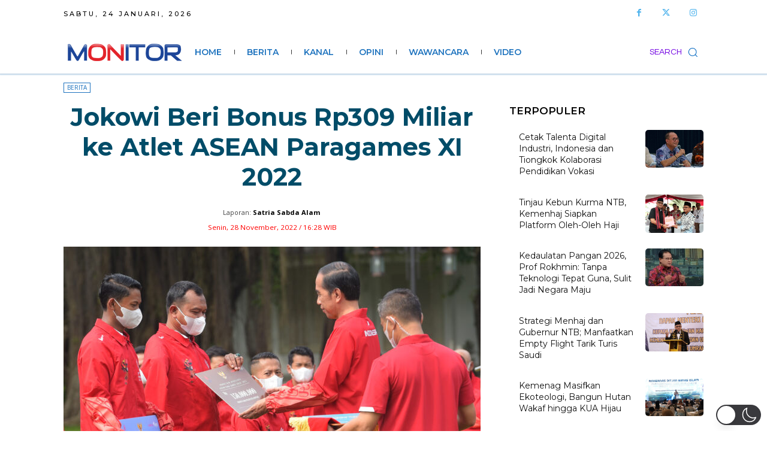

--- FILE ---
content_type: text/html; charset=utf-8
request_url: https://www.google.com/recaptcha/api2/aframe
body_size: 267
content:
<!DOCTYPE HTML><html><head><meta http-equiv="content-type" content="text/html; charset=UTF-8"></head><body><script nonce="mmBGaeLpHZtBLFFLGBuZUA">/** Anti-fraud and anti-abuse applications only. See google.com/recaptcha */ try{var clients={'sodar':'https://pagead2.googlesyndication.com/pagead/sodar?'};window.addEventListener("message",function(a){try{if(a.source===window.parent){var b=JSON.parse(a.data);var c=clients[b['id']];if(c){var d=document.createElement('img');d.src=c+b['params']+'&rc='+(localStorage.getItem("rc::a")?sessionStorage.getItem("rc::b"):"");window.document.body.appendChild(d);sessionStorage.setItem("rc::e",parseInt(sessionStorage.getItem("rc::e")||0)+1);localStorage.setItem("rc::h",'1769224153910');}}}catch(b){}});window.parent.postMessage("_grecaptcha_ready", "*");}catch(b){}</script></body></html>